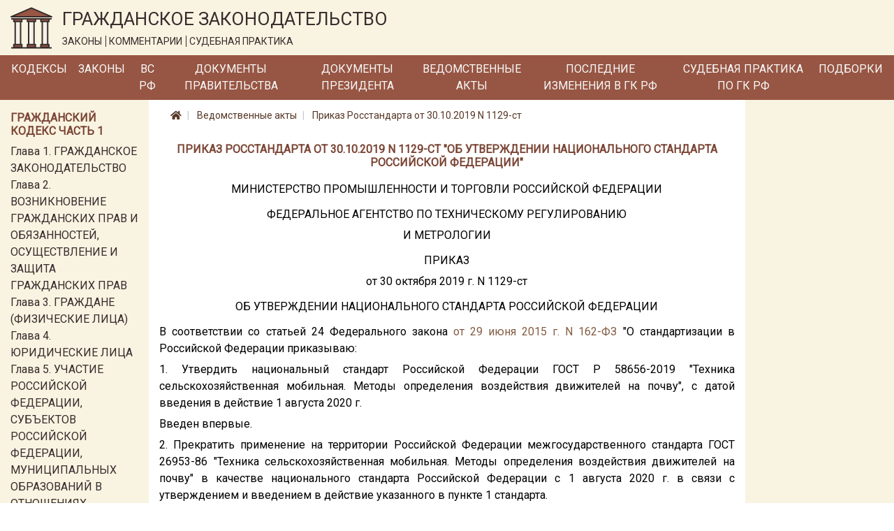

--- FILE ---
content_type: text/html; charset=utf-8
request_url: https://lawnotes.ru/npa/prikaz-rosstandarta-ot-30.10.2019-n-1129-st
body_size: 6631
content:

<!DOCTYPE html>
<html lang="ru">
<head>
    <meta charset="utf-8" />
    <meta name="description" content="Приказ Росстандарта от 30.10.2019 N 1129-ст. Об утверждении национального стандарта Российской Федерации" />
    <meta name="viewport" content="width=device-width, initial-scale=1.0" />
    <title>Приказ Росстандарта от 30.10.2019 N 1129-ст</title>

    
    <link rel="canonical" href="/npa/prikaz-rosstandarta-ot-30.10.2019-n-1129-st" />


    <link rel="stylesheet" href="/fonts/fontawesome/css/all.css" />
    <link rel="stylesheet" href="/lib/bootstrap/css/bootstrap.min.css" />
    <link href="https://fonts.googleapis.com/css?family=Roboto&display=swap" rel="stylesheet">
    <link rel="stylesheet" href="/css/site.css" />

    <!-- Yandex.Metrika counter -->
    <script type="text/javascript">
        (function (m, e, t, r, i, k, a) {
            m[i] = m[i] || function () {
                (m[i].a = m[i].a || []).push(arguments)
            };

            m[i].l = 1 * new
                Date(); k = e.createElement(t), a = e.getElementsByTagName(t)[0], k.async = 1, k.src = r
                    , a.parentNode.insertBefore(k, a)
        })
            (window, document, "script", "https://mc.yandex.ru/metrika/tag.js", "ym");
        ym(33914249, "init", { clickmap: true, trackLinks: true, accurateTrackBounce: true });
    </script>

    <noscript>
        <div>
            <img src="https://mc.yandex.ru/watch/33914249" style="position:absolute; left:-9999px;" alt="" />
        </div>
    </noscript>

    <!-- /Yandex.Metrika counter -->
</head>
<body>
    <a href="#" id="return-to-top">
        <i class="fas fa-chevron-up"></i>
    </a>

    <header>
        <div class="logo-container container-fluid d-none d-md-block">
            <div class="row">
                <div class="col-12">
                    <a href="/">
                        <img class="logo" src="/logo.svg" alt="Главная" />
                    </a>
                    <div class="title">
                        <span class="title-text">ГРАЖДАНСКОЕ ЗАКОНОДАТЕЛЬСТВО</span>
                        <div class="theses">
                            <span class="bordered">ЗАКОНЫ</span>
                            <span class="bordered">КОММЕНТАРИИ</span>
                            <span>СУДЕБНАЯ ПРАКТИКА</span>
                        </div>
                    </div>
                </div>
            </div>
        </div>
        <nav class="navbar navbar-expand-md">
            <div class="container-fluid pr-0 pl-0">
                <a class="navbar-brand mr-0" href='/'>
                    <img class="logo d-inline d-md-none" src="/logo.svg" alt="Главная" />
                </a>
                <span class="brand-text d-block d-md-none">ГРАЖДАНСКОЕ ЗАКОНОДАТЕЛЬСТВО</span>
                <button class="navbar-toggler" type="button" data-toggle="collapse" data-target="#header-menu" aria-controls="header-menu" aria-expanded="false" aria-label="Toggle navigation">
                    <span class="navbar-toggler-icon"></span>
                </button>

                <div class="collapse navbar-collapse" id="header-menu">
                    <ul class="navbar-nav">
                        <li class="nav-item mt-3 mb-3 mt-md-0 mb-md-0">
                            <a class="nav-link text-light" href="/kodeks">Кодексы</a>
                        </li>
                        <li class="nav-item mt-3 mb-3 mt-md-0 mb-md-0">
                            <a class="nav-link text-light" href="/laws">Законы</a>
                        </li>
                        <li class="nav-item mt-3 mb-3 mt-md-0 mb-md-0">
                            <a class="nav-link text-light" href="/vs-rf">ВС РФ</a>
                        </li>
                        <li class="nav-item mt-3 mb-3 mt-md-0 mb-md-0">
                            <a class="nav-link text-light" href="/pravitelstvo">Документы Правительства</a>
                        </li>
                        <li class="nav-item mt-3 mb-3 mt-md-0 mb-md-0">
                            <a class="nav-link text-light" href="/president-rf">Документы Президента</a>
                        </li>
                        <li class="nav-item mt-3 mb-3 mt-md-0 mb-md-0">
                            <a class="nav-link text-light" href="/npa">Ведомственные акты</a>
                        </li>
                        <li class="nav-item mt-3 mb-3 mt-md-0 mb-md-0">
                            <a class="nav-link text-light" href="/izmenenia-v-gk-rf">Последние изменения в ГК РФ</a>
                        </li>
                        <li class="nav-item mt-3 mb-3 mt-md-0 mb-md-0">
                            <a class="nav-link text-light" href="/sudpraktika">Судебная практика по ГК РФ</a>
                        </li>
                        <li class="nav-item mt-3 mb-3 mt-md-0 mb-md-0">
                            <a class="nav-link text-light" href="/podborki-gk-rf">Подборки</a>
                        </li>
                        <li class="nav-item mt-3 mb-3 mt-md-0 mb-md-0 d-block d-md-none">
                            <a class="nav-link text-light" href="/sitemap.html">Карта сайта</a>
                        </li>
                    </ul>
                </div>
            </div>
        </nav>
    </header>
    <div class="container-fluid">
        


        <div class="row">
            <div class="col-12 col-md-3 col-lg-2 order-3 order-md-1 left-column">
                <div class="mt-3">
                    
                        
    <div class="part-block mb-3">
        <h6 class="h6 text-left">Гражданский кодекс часть 1</h6>


            <div class="part-section">
                <a class="" href="/gk1/razdel-i/glava-1">Глава 1. ГРАЖДАНСКОЕ ЗАКОНОДАТЕЛЬСТВО</a>
            </div>
            <div class="part-section">
                <a class="" href="/gk1/razdel-i/glava-2">Глава 2. ВОЗНИКНОВЕНИЕ ГРАЖДАНСКИХ ПРАВ И ОБЯЗАННОСТЕЙ, ОСУЩЕСТВЛЕНИЕ И ЗАЩИТА ГРАЖДАНСКИХ ПРАВ</a>
            </div>
            <div class="part-section">
                <a class="" href="/gk1/razdel-i/glava-3">Глава 3. ГРАЖДАНЕ (ФИЗИЧЕСКИЕ ЛИЦА)</a>
            </div>
            <div class="part-section">
                <a class="" href="/gk1/razdel-i/glava-4">Глава 4. ЮРИДИЧЕСКИЕ ЛИЦА</a>
            </div>
            <div class="part-section">
                <a class="" href="/gk1/razdel-i/glava-5">Глава 5. УЧАСТИЕ РОССИЙСКОЙ ФЕДЕРАЦИИ, СУБЪЕКТОВ РОССИЙСКОЙ ФЕДЕРАЦИИ, МУНИЦИПАЛЬНЫХ ОБРАЗОВАНИЙ В ОТНОШЕНИЯХ, РЕГУЛИРУЕМЫХ ГРАЖДАНСКИМ ЗАКОНОДАТЕЛЬСТВОМ</a>
            </div>
            <div class="part-section">
                <a class="" href="/gk1/razdel-i/glava-6">Глава 6. ОБЩИЕ ПОЛОЖЕНИЯ</a>
            </div>

            <div class="collapse" id="toggleable-chapter-1">
                    <div class="part-section">
                        <a class="" href="/gk1/razdel-i/glava-7">Глава 7. ЦЕННЫЕ БУМАГИ</a>
                    </div>
                    <div class="part-section">
                        <a class="" href="/gk1/razdel-i/glava-8">Глава 8. НЕМАТЕРИАЛЬНЫЕ БЛАГА И ИХ ЗАЩИТА</a>
                    </div>
                    <div class="part-section">
                        <a class="" href="/gk1/razdel-i/glava-9">Глава 9. СДЕЛКИ</a>
                    </div>
                    <div class="part-section">
                        <a class="" href="/gk1/razdel-i/glava-9.1">Глава 9.1. РЕШЕНИЯ СОБРАНИЙ</a>
                    </div>
                    <div class="part-section">
                        <a class="" href="/gk1/razdel-i/glava-10">Глава 10. ПРЕДСТАВИТЕЛЬСТВО. ДОВЕРЕННОСТЬ</a>
                    </div>
                    <div class="part-section">
                        <a class="" href="/gk1/razdel-i/glava-11">Глава 11. ИСЧИСЛЕНИЕ СРОКОВ</a>
                    </div>
                    <div class="part-section">
                        <a class="" href="/gk1/razdel-i/glava-12">Глава 12. ИСКОВАЯ ДАВНОСТЬ</a>
                    </div>
                    <div class="part-section">
                        <a class="" href="/gk1/razdel-ii/glava-13">Глава 13. ОБЩИЕ ПОЛОЖЕНИЯ</a>
                    </div>
                    <div class="part-section">
                        <a class="" href="/gk1/razdel-ii/glava-14">Глава 14. ПРИОБРЕТЕНИЕ ПРАВА СОБСТВЕННОСТИ</a>
                    </div>
                    <div class="part-section">
                        <a class="" href="/gk1/razdel-ii/glava-15">Глава 15. ПРЕКРАЩЕНИЕ ПРАВА СОБСТВЕННОСТИ</a>
                    </div>
                    <div class="part-section">
                        <a class="" href="/gk1/razdel-ii/glava-16">Глава 16. ОБЩАЯ СОБСТВЕННОСТЬ</a>
                    </div>
                    <div class="part-section">
                        <a class="" href="/gk1/razdel-ii/glava-17">Глава 17. ПРАВО СОБСТВЕННОСТИ И ДРУГИЕ ВЕЩНЫЕ ПРАВА НА ЗЕМЛЮ</a>
                    </div>
                    <div class="part-section">
                        <a class="" href="/gk1/razdel-ii/glava-18">Глава 18. ПРАВО СОБСТВЕННОСТИ И ДРУГИЕ ВЕЩНЫЕ ПРАВА НА ЖИЛЫЕ ПОМЕЩЕНИЯ</a>
                    </div>
                    <div class="part-section">
                        <a class="" href="/gk1/razdel-ii/glava-19">Глава 19. ПРАВО ХОЗЯЙСТВЕННОГО ВЕДЕНИЯ, ПРАВО ОПЕРАТИВНОГО УПРАВЛЕНИЯ</a>
                    </div>
                    <div class="part-section">
                        <a class="" href="/gk1/razdel-ii/glava-20">Глава 20. ЗАЩИТА ПРАВА СОБСТВЕННОСТИ И ДРУГИХ ВЕЩНЫХ ПРАВ</a>
                    </div>
                    <div class="part-section">
                        <a class="" href="/gk1/razdel-iii/glava-21">Глава 21. ПОНЯТИЕ ОБЯЗАТЕЛЬСТВА</a>
                    </div>
                    <div class="part-section">
                        <a class="" href="/gk1/razdel-iii/glava-22">Глава 22. ИСПОЛНЕНИЕ ОБЯЗАТЕЛЬСТВ</a>
                    </div>
                    <div class="part-section">
                        <a class="" href="/gk1/razdel-iii/glava-23">Глава 23. ОБЕСПЕЧЕНИЕ ИСПОЛНЕНИЯ ОБЯЗАТЕЛЬСТВ</a>
                    </div>
                    <div class="part-section">
                        <a class="" href="/gk1/razdel-iii/glava-24">Глава 24. ПЕРЕМЕНА ЛИЦ В ОБЯЗАТЕЛЬСТВЕ</a>
                    </div>
                    <div class="part-section">
                        <a class="" href="/gk1/razdel-iii/glava-25">Глава 25. ОТВЕТСТВЕННОСТЬ ЗА НАРУШЕНИЕ ОБЯЗАТЕЛЬСТВ</a>
                    </div>
                    <div class="part-section">
                        <a class="" href="/gk1/razdel-iii/glava-26">Глава 26. ПРЕКРАЩЕНИЕ ОБЯЗАТЕЛЬСТВ</a>
                    </div>
                    <div class="part-section">
                        <a class="" href="/gk1/razdel-iii/glava-27">Глава 27. ПОНЯТИЕ И УСЛОВИЯ ДОГОВОРА</a>
                    </div>
                    <div class="part-section">
                        <a class="" href="/gk1/razdel-iii/glava-28">Глава 28. ЗАКЛЮЧЕНИЕ ДОГОВОРА</a>
                    </div>
                    <div class="part-section">
                        <a class="" href="/gk1/razdel-iii/glava-29">Глава 29. ИЗМЕНЕНИЕ И РАСТОРЖЕНИЕ ДОГОВОРА</a>
                    </div>
            </div>

        <button class="btn btn-outline-secondary btn-sm mt-2" type="button" data-toggle="collapse" data-target="#toggleable-chapter-1" aria-expanded="false" aria-controls="toggleable-chapter-1">
            Показать ещё...
        </button>
    </div>
    <div class="part-block mb-3">
        <h6 class="h6 text-left">Гражданский кодекс часть 2</h6>


            <div class="part-section">
                <a class="" href="/gk2/razdel-iv/glava-30">Глава 30. КУПЛЯ-ПРОДАЖА</a>
            </div>
            <div class="part-section">
                <a class="" href="/gk2/razdel-iv/glava-31">Глава 31. МЕНА</a>
            </div>
            <div class="part-section">
                <a class="" href="/gk2/razdel-iv/glava-32">Глава 32. ДАРЕНИЕ</a>
            </div>
            <div class="part-section">
                <a class="" href="/gk2/razdel-iv/glava-33">Глава 33. РЕНТА И ПОЖИЗНЕННОЕ СОДЕРЖАНИЕ С ИЖДИВЕНИЕМ</a>
            </div>
            <div class="part-section">
                <a class="" href="/gk2/razdel-iv/glava-34">Глава 34. АРЕНДА</a>
            </div>
            <div class="part-section">
                <a class="" href="/gk2/razdel-iv/glava-35">Глава 35. НАЕМ ЖИЛОГО ПОМЕЩЕНИЯ</a>
            </div>

            <div class="collapse" id="toggleable-chapter-2">
                    <div class="part-section">
                        <a class="" href="/gk2/razdel-iv/glava-36">Глава 36. БЕЗВОЗМЕЗДНОЕ ПОЛЬЗОВАНИЕ</a>
                    </div>
                    <div class="part-section">
                        <a class="" href="/gk2/razdel-iv/glava-37">Глава 37. ПОДРЯД</a>
                    </div>
                    <div class="part-section">
                        <a class="" href="/gk2/razdel-iv/glava-38">Глава 38. ВЫПОЛНЕНИЕ НАУЧНО-ИССЛЕДОВАТЕЛЬСКИХ, ОПЫТНО-КОНСТРУКТОРСКИХ И ТЕХНОЛОГИЧЕСКИХ РАБОТ</a>
                    </div>
                    <div class="part-section">
                        <a class="" href="/gk2/razdel-iv/glava-39">Глава 39. ВОЗМЕЗДНОЕ ОКАЗАНИЕ УСЛУГ</a>
                    </div>
                    <div class="part-section">
                        <a class="" href="/gk2/razdel-iv/glava-40">Глава 40. ПЕРЕВОЗКА</a>
                    </div>
                    <div class="part-section">
                        <a class="" href="/gk2/razdel-iv/glava-41">Глава 41. ТРАНСПОРТНАЯ ЭКСПЕДИЦИЯ</a>
                    </div>
                    <div class="part-section">
                        <a class="" href="/gk2/razdel-iv/glava-42">Глава 42. ЗАЕМ И КРЕДИТ</a>
                    </div>
                    <div class="part-section">
                        <a class="" href="/gk2/razdel-iv/glava-43">Глава 43. ФИНАНСИРОВАНИЕ ПОД УСТУПКУ ДЕНЕЖНОГО ТРЕБОВАНИЯ</a>
                    </div>
                    <div class="part-section">
                        <a class="" href="/gk2/razdel-iv/glava-44">Глава 44. БАНКОВСКИЙ ВКЛАД</a>
                    </div>
                    <div class="part-section">
                        <a class="" href="/gk2/razdel-iv/glava-45">Глава 45. БАНКОВСКИЙ СЧЕТ</a>
                    </div>
                    <div class="part-section">
                        <a class="" href="/gk2/razdel-iv/glava-46">Глава 46. РАСЧЕТЫ</a>
                    </div>
                    <div class="part-section">
                        <a class="" href="/gk2/razdel-iv/glava-47">Глава 47. ХРАНЕНИЕ</a>
                    </div>
                    <div class="part-section">
                        <a class="" href="/gk2/razdel-iv/glava-47.1">Глава 47.1. УСЛОВНОЕ ДЕПОНИРОВАНИЕ (ЭСКРОУ)</a>
                    </div>
                    <div class="part-section">
                        <a class="" href="/gk2/razdel-iv/glava-48">Глава 48. СТРАХОВАНИЕ</a>
                    </div>
                    <div class="part-section">
                        <a class="" href="/gk2/razdel-iv/glava-49">Глава 49. ПОРУЧЕНИЕ</a>
                    </div>
                    <div class="part-section">
                        <a class="" href="/gk2/razdel-iv/glava-50">Глава 50. ДЕЙСТВИЯ В ЧУЖОМ ИНТЕРЕСЕ БЕЗ ПОРУЧЕНИЯ</a>
                    </div>
                    <div class="part-section">
                        <a class="" href="/gk2/razdel-iv/glava-51">Глава 51. КОМИССИЯ</a>
                    </div>
                    <div class="part-section">
                        <a class="" href="/gk2/razdel-iv/glava-52">Глава 52. АГЕНТИРОВАНИЕ</a>
                    </div>
                    <div class="part-section">
                        <a class="" href="/gk2/razdel-iv/glava-53">Глава 53. ДОВЕРИТЕЛЬНОЕ УПРАВЛЕНИЕ ИМУЩЕСТВОМ</a>
                    </div>
                    <div class="part-section">
                        <a class="" href="/gk2/razdel-iv/glava-54">Глава 54. КОММЕРЧЕСКАЯ КОНЦЕССИЯ</a>
                    </div>
                    <div class="part-section">
                        <a class="" href="/gk2/razdel-iv/glava-55">Глава 55. ПРОСТОЕ ТОВАРИЩЕСТВО</a>
                    </div>
                    <div class="part-section">
                        <a class="" href="/gk2/razdel-iv/glava-56">Глава 56. ПУБЛИЧНОЕ ОБЕЩАНИЕ НАГРАДЫ</a>
                    </div>
                    <div class="part-section">
                        <a class="" href="/gk2/razdel-iv/glava-57">Глава 57. ПУБЛИЧНЫЙ КОНКУРС</a>
                    </div>
                    <div class="part-section">
                        <a class="" href="/gk2/razdel-iv/glava-58">Глава 58. ПРОВЕДЕНИЕ ИГР И ПАРИ</a>
                    </div>
                    <div class="part-section">
                        <a class="" href="/gk2/razdel-iv/glava-59">Глава 59. ОБЯЗАТЕЛЬСТВА ВСЛЕДСТВИЕ ПРИЧИНЕНИЯ ВРЕДА</a>
                    </div>
                    <div class="part-section">
                        <a class="" href="/gk2/razdel-iv/glava-60">Глава 60. ОБЯЗАТЕЛЬСТВА ВСЛЕДСТВИЕ НЕОСНОВАТЕЛЬНОГО ОБОГАЩЕНИЯ</a>
                    </div>
            </div>

        <button class="btn btn-outline-secondary btn-sm mt-2" type="button" data-toggle="collapse" data-target="#toggleable-chapter-2" aria-expanded="false" aria-controls="toggleable-chapter-2">
            Показать ещё...
        </button>
    </div>
    <div class="part-block mb-3">
        <h6 class="h6 text-left">Гражданский кодекс часть 3</h6>


            <div class="part-section">
                <a class="" href="/gk3/razdel-v/glava-61">Глава 61. ОБЩИЕ ПОЛОЖЕНИЯ О НАСЛЕДОВАНИИ</a>
            </div>
            <div class="part-section">
                <a class="" href="/gk3/razdel-v/glava-62">Глава 62. НАСЛЕДОВАНИЕ ПО ЗАВЕЩАНИЮ</a>
            </div>
            <div class="part-section">
                <a class="" href="/gk3/razdel-v/glava-63">Глава 63. НАСЛЕДОВАНИЕ ПО ЗАКОНУ</a>
            </div>
            <div class="part-section">
                <a class="" href="/gk3/razdel-v/glava-64">Глава 64. ПРИОБРЕТЕНИЕ НАСЛЕДСТВА</a>
            </div>
            <div class="part-section">
                <a class="" href="/gk3/razdel-v/glava-65">Глава 65. НАСЛЕДОВАНИЕ ОТДЕЛЬНЫХ ВИДОВ ИМУЩЕСТВА</a>
            </div>
            <div class="part-section">
                <a class="" href="/gk3/razdel-vi/glava-66">Глава 66. ОБЩИЕ ПОЛОЖЕНИЯ</a>
            </div>

            <div class="collapse" id="toggleable-chapter-3">
                    <div class="part-section">
                        <a class="" href="/gk3/razdel-vi/glava-67">Глава 67. ПРАВО, ПОДЛЕЖАЩЕЕ ПРИМЕНЕНИЮ ПРИ ОПРЕДЕЛЕНИИ ПРАВОВОГО ПОЛОЖЕНИЯ ЛИЦ</a>
                    </div>
                    <div class="part-section">
                        <a class="" href="/gk3/razdel-vi/glava-68">Глава 68. ПРАВО, ПОДЛЕЖАЩЕЕ ПРИМЕНЕНИЮ К ИМУЩЕСТВЕННЫМ И ЛИЧНЫМ НЕИМУЩЕСТВЕННЫМ ОТНОШЕНИЯМ</a>
                    </div>
            </div>

        <button class="btn btn-outline-secondary btn-sm mt-2" type="button" data-toggle="collapse" data-target="#toggleable-chapter-3" aria-expanded="false" aria-controls="toggleable-chapter-3">
            Показать ещё...
        </button>
    </div>
    <div class="part-block mb-3">
        <h6 class="h6 text-left">Гражданский кодекс часть 4</h6>


            <div class="part-section">
                <a class="" href="/gk4/razdel-vii/glava-69">Глава 69. ОБЩИЕ ПОЛОЖЕНИЯ</a>
            </div>
            <div class="part-section">
                <a class="" href="/gk4/razdel-vii/glava-70">Глава 70. АВТОРСКОЕ ПРАВО</a>
            </div>
            <div class="part-section">
                <a class="" href="/gk4/razdel-vii/glava-71">Глава 71. ПРАВА, СМЕЖНЫЕ С АВТОРСКИМИ</a>
            </div>
            <div class="part-section">
                <a class="" href="/gk4/razdel-vii/glava-72">Глава 72. ПАТЕНТНОЕ ПРАВО</a>
            </div>
            <div class="part-section">
                <a class="" href="/gk4/razdel-vii/glava-73">Глава 73. ПРАВО НА СЕЛЕКЦИОННОЕ ДОСТИЖЕНИЕ</a>
            </div>
            <div class="part-section">
                <a class="" href="/gk4/razdel-vii/glava-74">Глава 74. ПРАВО НА ТОПОЛОГИИ ИНТЕГРАЛЬНЫХ МИКРОСХЕМ</a>
            </div>

            <div class="collapse" id="toggleable-chapter-4">
                    <div class="part-section">
                        <a class="" href="/gk4/razdel-vii/glava-75">Глава 75. ПРАВО НА СЕКРЕТ ПРОИЗВОДСТВА (НОУ-ХАУ)</a>
                    </div>
                    <div class="part-section">
                        <a class="" href="/gk4/razdel-vii/glava-76">Глава 76. ПРАВА НА СРЕДСТВА ИНДИВИДУАЛИЗАЦИИ ЮРИДИЧЕСКИХ ЛИЦ, ТОВАРОВ, РАБОТ, УСЛУГ И ПРЕДПРИЯТИЙ</a>
                    </div>
                    <div class="part-section">
                        <a class="" href="/gk4/razdel-vii/glava-77">Глава 77. ПРАВО ИСПОЛЬЗОВАНИЯ РЕЗУЛЬТАТОВ ИНТЕЛЛЕКТУАЛЬНОЙ ДЕЯТЕЛЬНОСТИ В СОСТАВЕ ЕДИНОЙ ТЕХНОЛОГИИ</a>
                    </div>
            </div>

        <button class="btn btn-outline-secondary btn-sm mt-2" type="button" data-toggle="collapse" data-target="#toggleable-chapter-4" aria-expanded="false" aria-controls="toggleable-chapter-4">
            Показать ещё...
        </button>
    </div>

                    
                </div>
            </div>
            <div class="col-12 col-md-6 col-lg-8 order-1 order-md-2 mb-3 central-column">
                

<nav aria-label="breadcrumb">
    <ol class="breadcrumb">
        <li class="breadcrumb-item">
            <a href="/">
                <i class="fas fa-home"></i>
            </a>
        </li>
        <li class="breadcrumb-item">
            <a href="/npa">
                Ведомственные акты
            </a>
        </li>
        <li class="breadcrumb-item">
            <a href="/npa/prikaz-rosstandarta-ot-30.10.2019-n-1129-st">
                Приказ Росстандарта от 30.10.2019 N 1129-ст
            </a>
        </li>
    </ol>
</nav>

<h1 class="h1 text-center">Приказ Росстандарта от 30.10.2019 N 1129-ст &quot;Об утверждении национального стандарта Российской Федерации&quot;</h1>
<div class="document-html-container">
    <div class="text-justify text-break"></div><div class="text-center text-break">МИНИСТЕРСТВО ПРОМЫШЛЕННОСТИ И ТОРГОВЛИ РОССИЙСКОЙ ФЕДЕРАЦИИ</div><div class="text-center text-break"></div><div class="text-center text-break">ФЕДЕРАЛЬНОЕ АГЕНТСТВО ПО ТЕХНИЧЕСКОМУ РЕГУЛИРОВАНИЮ</div><div class="text-center text-break">И МЕТРОЛОГИИ</div><div class="text-center text-break"></div><div class="text-center text-break">ПРИКАЗ</div><div class="text-center text-break">от 30 октября 2019 г. N 1129-ст</div><div class="text-center text-break"></div><div class="text-center text-break">ОБ УТВЕРЖДЕНИИ НАЦИОНАЛЬНОГО СТАНДАРТА РОССИЙСКОЙ ФЕДЕРАЦИИ</div><div class="text-justify text-break"></div><div class="text-start text-start  text-justify text-break">В соответствии со статьей 24 Федерального закона <a href='/laws/federalnyy-zakon-ot-29.06.2015-n-162-fz' title='Федеральный закон от 29.06.2015 N 162-ФЗ (ред. от 30.12.2020)'>от 29 июня 2015 г. N 162-ФЗ</a> "О стандартизации в Российской Федерации приказываю:</div><div class="text-justify text-break">1. Утвердить национальный стандарт Российской Федерации ГОСТ Р 58656-2019 "Техника сельскохозяйственная мобильная. Методы определения воздействия движителей на почву", с датой введения в действие 1 августа 2020 г.</div><div class="text-justify text-break">Введен впервые.</div><div class="text-justify text-break">2. Прекратить применение на территории Российской Федерации межгосударственного стандарта ГОСТ 26953-86 "Техника сельскохозяйственная мобильная. Методы определения воздействия движителей на почву" в качестве национального стандарта Российской Федерации с 1 августа 2020 г. в связи с утверждением и введением в действие указанного в пункте 1 стандарта.</div><div class="text-justify text-break">3. Управлению технического регулирования и стандартизации (И.А. Киреева) обеспечить размещение информации об утвержденном настоящим приказом стандарте на официальном сайте Росстандарта в информационно-телекоммуникационной сети "Интернет" (далее - официальный сайт) с учетом законодательства о стандартизации.</div><div class="text-justify text-break">4. Федеральному государственному унитарному предприятию "Российский научно-технический центр информации по стандартизации, метрологии и оценке соответствия" (А.Н. Михеев) разместить настоящий приказ и утвержденный им стандарт на официальном сайте в установленном порядке.</div><div class="text-justify text-break">5. Закрепить утвержденный настоящим приказом стандарт за Управлением технического регулирования и стандартизации.</div><div class="text-justify text-break"></div><div class="text-right text-break">Заместитель Руководителя</div><div class="text-right text-break">А.П.ШАЛАЕВ</div><div class="text-justify text-break"></div><div class="text-justify text-break"></div>
</div>




            </div>
            <div class="d-none d-md-block col-md-3 col-lg-2 order-2 order-md-3 right-column">
                
            </div>
        </div>
    </div>

    <footer>
        <div class="container">
            <div class="row">
                <div class="text-container col-12 col-md-2 offset-0 offset-md-0 text-center">
                    <a class="" href="/policy">Политика обработки ПД</a>
                </div>
                <div class="text-container col-12 col-md-6 offset-0 offset-md-1 text-center">
                    © 2015 - 2026, Гражданское законодательство
                </div>
                <div class="text-container col-12 col-md-2 offset-0 offset-md-1 text-center">
                    <a class="" href="/sitemap.html">Карта сайта</a>
                </div>
            </div>
        </div>
    </footer>


    <script src="/lib/jquery/jquery.min.js"></script>
    <script src="/lib/bootstrap/js/bootstrap.bundle.min.js"></script>
    <script src="/js/site.js?v=C6Mw6zCIMVVgJY_Rpb0MS_fzdDqADJV-h-ndihv8qWc"></script>

    
</body>
</html>